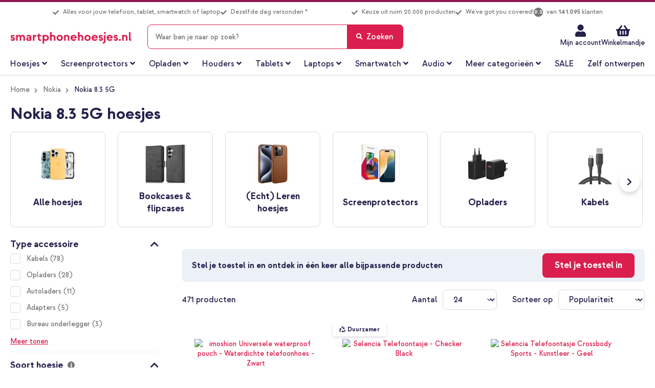

--- FILE ---
content_type: image/svg+xml
request_url: https://www.smartphonehoesjes.nl/static/version1767132730/frontend/Smartphonehoesjes/ploonk/nl_NL/images/logo.svg
body_size: 2406
content:
<svg width="251" height="25" viewBox="0 0 251 25" fill="none" xmlns="http://www.w3.org/2000/svg">
<path fill-rule="evenodd" clip-rule="evenodd" d="M193.673 2.495C193.673 3.58311 194.554 4.43805 195.72 4.43805C196.964 4.43805 197.793 3.58311 197.793 2.495C197.793 1.38097 196.964 0.500122 195.72 0.500122C194.554 0.500122 193.673 1.38097 193.673 2.495ZM191.653 21.6406V24.6718C194.891 24.6718 197.378 23.0914 197.378 19.1017V6.74382H194.14V19.1017C194.14 20.8375 193.207 21.6406 191.653 21.6406ZM249.878 18.8426H250.5V15.7855C249.36 15.7855 248.816 15.2155 248.816 14.2829V0.526001H245.578V14.3606C245.578 17.3658 247.106 18.8426 249.878 18.8426ZM231.64 18.6613H234.879V11.8994C234.879 10.3968 235.837 9.43822 237.133 9.43822C238.583 9.43822 239.335 10.4745 239.335 11.7699V18.6613H242.573V11.0963C242.573 8.47964 240.578 6.45886 237.858 6.45886C236.278 6.45886 235.215 7.13246 234.723 7.70242V6.74384H231.64V18.6613ZM226.892 18.9203C225.675 18.9203 224.82 17.9876 224.82 16.9254C224.82 15.8373 225.675 14.9047 226.892 14.9047C228.162 14.9047 228.965 15.8373 228.965 16.9254C228.965 17.9876 228.162 18.9203 226.892 18.9203ZM213.882 15.9151C214.374 17.5213 215.799 18.9463 218.416 18.9463C221.473 18.9463 223.105 17.1586 223.105 14.9565C223.105 12.9357 221.888 11.6144 218.753 11.1222C217.846 10.9668 217.354 10.6818 217.354 10.0859C217.354 9.59366 217.82 9.20505 218.545 9.20505C219.297 9.20505 219.815 9.56775 219.996 10.1636L222.717 9.25687C222.25 7.70242 220.877 6.45886 218.545 6.45886C215.851 6.45886 214.245 8.16875 214.245 10.1118C214.245 12.7026 216.11 13.6352 218.52 14.0238C219.426 14.1793 219.919 14.4902 219.919 15.1119C219.919 15.7078 219.374 16.0705 218.468 16.0705C217.639 16.0705 216.965 15.6042 216.706 14.8529L213.882 15.9151ZM206.021 18.9463C202.161 18.9463 199.492 16.0705 199.492 12.7026C199.492 9.3605 202.083 6.45886 205.969 6.45886C209.855 6.45886 212.576 9.46413 212.213 13.6352H202.938C203.301 15.086 204.518 15.941 206.021 15.9669C207.213 15.941 208.275 15.3969 208.819 14.4643L211.384 16.2778C210.244 17.884 208.327 18.9463 206.021 18.9463ZM208.923 11.459C208.586 10.345 207.498 9.3864 205.969 9.3605C204.441 9.3864 203.379 10.2673 203.016 11.459H208.923ZM187.347 18.9463C184.731 18.9463 183.306 17.5213 182.813 15.9151L185.637 14.8529C185.896 15.6042 186.57 16.0705 187.399 16.0705C188.306 16.0705 188.85 15.7078 188.85 15.1119C188.85 14.4902 188.358 14.1793 187.451 14.0238C185.041 13.6352 183.176 12.7026 183.176 10.1118C183.176 8.16875 184.782 6.45886 187.477 6.45886C189.808 6.45886 191.182 7.70242 191.648 9.25687L188.928 10.1636C188.746 9.56775 188.228 9.20505 187.477 9.20505C186.751 9.20505 186.285 9.59366 186.285 10.0859C186.285 10.6818 186.777 10.9668 187.684 11.1222C190.819 11.6144 192.036 12.9357 192.036 14.9565C192.036 17.1586 190.404 18.9463 187.347 18.9463ZM168.424 12.7026C168.424 16.0705 171.092 18.9463 174.952 18.9463C177.258 18.9463 179.175 17.884 180.315 16.2778L177.75 14.4643C177.206 15.3969 176.144 15.941 174.952 15.9669C173.45 15.941 172.232 15.086 171.869 13.6352H181.144C181.507 9.46413 178.787 6.45886 174.901 6.45886C171.014 6.45886 168.424 9.3605 168.424 12.7026ZM174.901 9.3605C176.429 9.3864 177.517 10.345 177.854 11.459H171.947C172.31 10.2673 173.372 9.3864 174.901 9.3605ZM160.025 18.9463C156.242 18.9463 153.522 16.1482 153.522 12.7026C153.522 9.28277 156.242 6.45886 160.025 6.45886C163.833 6.45886 166.527 9.28277 166.527 12.7026C166.527 16.1482 163.833 18.9463 160.025 18.9463ZM160.025 15.8892C161.864 15.8633 163.159 14.4902 163.159 12.7026C163.159 10.9409 161.864 9.54185 160.025 9.51594C158.185 9.54185 156.89 10.9409 156.89 12.7026C156.89 14.4902 158.185 15.8633 160.025 15.8892ZM140.155 18.6612H143.393V11.9512C143.393 10.4486 144.352 9.43816 145.647 9.43816C147.098 9.43816 147.849 10.4745 147.849 11.7698V18.6612H151.088V11.0962C151.088 8.47959 149.093 6.45881 146.372 6.45881C144.947 6.45881 143.937 7.00286 143.393 7.52101V0.526001H140.155V18.6612ZM131.335 18.9463C127.475 18.9463 124.806 16.0705 124.806 12.7026C124.806 9.3605 127.397 6.45886 131.283 6.45886C135.169 6.45886 137.889 9.46413 137.527 13.6352H128.252C128.614 15.086 129.832 15.941 131.335 15.9669C132.527 15.941 133.589 15.3969 134.133 14.4643L136.698 16.2778C135.558 17.884 133.641 18.9463 131.335 18.9463ZM134.236 11.459C133.9 10.345 132.811 9.3864 131.283 9.3605C129.754 9.3864 128.692 10.2673 128.33 11.459H134.236ZM111.439 18.6613H114.677V11.8994C114.677 10.3968 115.636 9.43822 116.931 9.43822C118.382 9.43822 119.133 10.4745 119.133 11.7699V18.6613H122.372V11.0963C122.372 8.47964 120.377 6.45886 117.657 6.45886C116.076 6.45886 115.014 7.13246 114.522 7.70242V6.74384H111.439V18.6613ZM102.34 18.9463C98.5576 18.9463 95.8373 16.1482 95.8373 12.7026C95.8373 9.28277 98.5576 6.45886 102.34 6.45886C106.148 6.45886 108.843 9.28277 108.843 12.7026C108.843 16.1482 106.148 18.9463 102.34 18.9463ZM102.34 15.8892C104.18 15.8633 105.475 14.4902 105.475 12.7026C105.475 10.9409 104.18 9.54185 102.34 9.51594C100.501 9.54185 99.2053 10.9409 99.2053 12.7026C99.2053 14.4902 100.501 15.8633 102.34 15.8892ZM82.47 18.6612H85.7085V11.9512C85.7085 10.4486 86.667 9.43816 87.9624 9.43816C89.4132 9.43816 90.1645 10.4745 90.1645 11.7698V18.6612H93.403V11.0962C93.403 8.47959 91.4081 6.45881 88.6878 6.45881C87.2629 6.45881 86.2525 7.00286 85.7085 7.52101V0.526001H82.47V18.6612ZM73.618 6.45886C77.1932 6.45886 79.9135 9.3605 79.9135 12.7026C79.9135 16.0446 77.1932 18.9463 73.618 18.9463C72.4521 18.9463 71.2863 18.6095 70.25 17.9877V24.6459H67.0116V6.74384H70.25V7.41744C71.2863 6.79566 72.4521 6.45886 73.618 6.45886ZM73.4107 15.8892C75.2501 15.8633 76.5455 14.4902 76.5455 12.7026C76.5455 10.9409 75.2501 9.54185 73.4107 9.51594C71.5713 9.54185 70.2759 10.9409 70.2759 12.7026C70.2759 14.4902 71.5713 15.8633 73.4107 15.8892ZM61.9283 18.8166H64.1563V15.8632H62.5242C61.5397 15.8632 60.7624 15.4227 60.7624 14.1274V9.51584H64.1563V6.74374H60.7624V3.89392H58.2753V3.94574C58.2753 5.83698 56.98 7.10645 55.581 7.10645H55.5032V9.51584H57.524V14.5937C57.524 17.3917 59.1044 18.8166 61.9283 18.8166ZM50.0843 18.6612H46.8977V6.74373H49.9288V8.14273C50.5765 7.08053 51.8719 6.56238 53.2191 6.56238H54.1259V9.64536H52.8564C51.0688 9.64536 50.0843 10.7594 50.0843 12.547V18.6612ZM33.0452 15.0342C33.0452 17.1845 34.781 18.9463 37.6308 18.9463C39.2371 18.9463 40.2734 18.3763 40.7656 17.8322V18.6613H43.7709V11.459C43.7709 8.99779 42.0092 6.45886 38.3562 6.45886C35.9209 6.45886 34.1851 7.80605 33.4338 9.41231L35.7655 10.9149C36.18 10.0341 37.0349 9.30868 38.3562 9.30868C39.8848 9.30868 40.6361 10.1377 40.6361 10.7077C40.6361 11.2776 40.2475 11.6144 39.6257 11.6144H37.0349C34.7033 11.6144 33.0452 12.9616 33.0452 15.0342ZM40.6102 14.1016C40.6102 15.3451 39.6516 16.3555 38.0712 16.3555C36.9831 16.3555 36.3614 15.8115 36.3614 15.1119C36.3614 14.4124 36.8795 13.9461 37.6308 13.9461H40.6102V14.1016ZM15.2978 18.6613H12.0594V6.74384H15.1423V7.70242C15.6346 7.13246 16.645 6.45886 18.1994 6.45886C19.9611 6.45886 21.1529 7.33972 21.7228 8.11694C22.1374 7.57288 23.2773 6.45886 25.4276 6.45886C28.3551 6.45886 30.4796 8.47964 30.4796 11.0963V18.6613H27.2411V11.7699C27.2411 10.4745 26.5157 9.43822 25.0649 9.43822C23.7695 9.43822 22.8369 10.4486 22.8369 11.8994V18.6613H19.5984V11.7699C19.5984 10.4745 18.8989 9.43822 17.4999 9.43822C16.1786 9.43822 15.2978 10.4486 15.2978 11.8994V18.6613ZM0.5 15.9151C0.992241 17.5213 2.41715 18.9463 5.0338 18.9463C8.09088 18.9463 9.72305 17.1586 9.72305 14.9565C9.72305 12.9357 8.5054 11.6144 5.3706 11.1222C4.46384 10.9668 3.9716 10.6818 3.9716 10.0859C3.9716 9.59366 4.43793 9.20505 5.16334 9.20505C5.91466 9.20505 6.43281 9.56775 6.61416 10.1636L9.33444 9.25687C8.8681 7.70242 7.49501 6.45886 5.16334 6.45886C2.46897 6.45886 0.862704 8.16875 0.862704 10.1118C0.862704 12.7026 2.72804 13.6352 5.13743 14.0238C6.04419 14.1793 6.53643 14.4902 6.53643 15.1119C6.53643 15.7078 5.99238 16.0705 5.08562 16.0705C4.25658 16.0705 3.58299 15.6042 3.32391 14.8529L0.5 15.9151Z" fill="#DA1E4D"/>
</svg>
